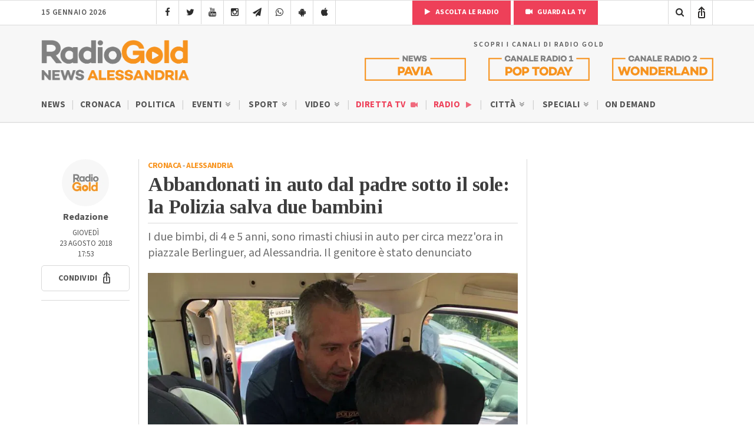

--- FILE ---
content_type: text/html; charset=utf-8
request_url: https://www.google.com/recaptcha/api2/anchor?ar=1&k=6LfWpc0oAAAAAF8ZdAOiIm8uzLlITPXnKvdTjBnt&co=aHR0cHM6Ly9yYWRpb2dvbGQuaXQ6NDQz&hl=en&v=PoyoqOPhxBO7pBk68S4YbpHZ&size=invisible&anchor-ms=20000&execute-ms=30000&cb=laclcxyz08u
body_size: 48546
content:
<!DOCTYPE HTML><html dir="ltr" lang="en"><head><meta http-equiv="Content-Type" content="text/html; charset=UTF-8">
<meta http-equiv="X-UA-Compatible" content="IE=edge">
<title>reCAPTCHA</title>
<style type="text/css">
/* cyrillic-ext */
@font-face {
  font-family: 'Roboto';
  font-style: normal;
  font-weight: 400;
  font-stretch: 100%;
  src: url(//fonts.gstatic.com/s/roboto/v48/KFO7CnqEu92Fr1ME7kSn66aGLdTylUAMa3GUBHMdazTgWw.woff2) format('woff2');
  unicode-range: U+0460-052F, U+1C80-1C8A, U+20B4, U+2DE0-2DFF, U+A640-A69F, U+FE2E-FE2F;
}
/* cyrillic */
@font-face {
  font-family: 'Roboto';
  font-style: normal;
  font-weight: 400;
  font-stretch: 100%;
  src: url(//fonts.gstatic.com/s/roboto/v48/KFO7CnqEu92Fr1ME7kSn66aGLdTylUAMa3iUBHMdazTgWw.woff2) format('woff2');
  unicode-range: U+0301, U+0400-045F, U+0490-0491, U+04B0-04B1, U+2116;
}
/* greek-ext */
@font-face {
  font-family: 'Roboto';
  font-style: normal;
  font-weight: 400;
  font-stretch: 100%;
  src: url(//fonts.gstatic.com/s/roboto/v48/KFO7CnqEu92Fr1ME7kSn66aGLdTylUAMa3CUBHMdazTgWw.woff2) format('woff2');
  unicode-range: U+1F00-1FFF;
}
/* greek */
@font-face {
  font-family: 'Roboto';
  font-style: normal;
  font-weight: 400;
  font-stretch: 100%;
  src: url(//fonts.gstatic.com/s/roboto/v48/KFO7CnqEu92Fr1ME7kSn66aGLdTylUAMa3-UBHMdazTgWw.woff2) format('woff2');
  unicode-range: U+0370-0377, U+037A-037F, U+0384-038A, U+038C, U+038E-03A1, U+03A3-03FF;
}
/* math */
@font-face {
  font-family: 'Roboto';
  font-style: normal;
  font-weight: 400;
  font-stretch: 100%;
  src: url(//fonts.gstatic.com/s/roboto/v48/KFO7CnqEu92Fr1ME7kSn66aGLdTylUAMawCUBHMdazTgWw.woff2) format('woff2');
  unicode-range: U+0302-0303, U+0305, U+0307-0308, U+0310, U+0312, U+0315, U+031A, U+0326-0327, U+032C, U+032F-0330, U+0332-0333, U+0338, U+033A, U+0346, U+034D, U+0391-03A1, U+03A3-03A9, U+03B1-03C9, U+03D1, U+03D5-03D6, U+03F0-03F1, U+03F4-03F5, U+2016-2017, U+2034-2038, U+203C, U+2040, U+2043, U+2047, U+2050, U+2057, U+205F, U+2070-2071, U+2074-208E, U+2090-209C, U+20D0-20DC, U+20E1, U+20E5-20EF, U+2100-2112, U+2114-2115, U+2117-2121, U+2123-214F, U+2190, U+2192, U+2194-21AE, U+21B0-21E5, U+21F1-21F2, U+21F4-2211, U+2213-2214, U+2216-22FF, U+2308-230B, U+2310, U+2319, U+231C-2321, U+2336-237A, U+237C, U+2395, U+239B-23B7, U+23D0, U+23DC-23E1, U+2474-2475, U+25AF, U+25B3, U+25B7, U+25BD, U+25C1, U+25CA, U+25CC, U+25FB, U+266D-266F, U+27C0-27FF, U+2900-2AFF, U+2B0E-2B11, U+2B30-2B4C, U+2BFE, U+3030, U+FF5B, U+FF5D, U+1D400-1D7FF, U+1EE00-1EEFF;
}
/* symbols */
@font-face {
  font-family: 'Roboto';
  font-style: normal;
  font-weight: 400;
  font-stretch: 100%;
  src: url(//fonts.gstatic.com/s/roboto/v48/KFO7CnqEu92Fr1ME7kSn66aGLdTylUAMaxKUBHMdazTgWw.woff2) format('woff2');
  unicode-range: U+0001-000C, U+000E-001F, U+007F-009F, U+20DD-20E0, U+20E2-20E4, U+2150-218F, U+2190, U+2192, U+2194-2199, U+21AF, U+21E6-21F0, U+21F3, U+2218-2219, U+2299, U+22C4-22C6, U+2300-243F, U+2440-244A, U+2460-24FF, U+25A0-27BF, U+2800-28FF, U+2921-2922, U+2981, U+29BF, U+29EB, U+2B00-2BFF, U+4DC0-4DFF, U+FFF9-FFFB, U+10140-1018E, U+10190-1019C, U+101A0, U+101D0-101FD, U+102E0-102FB, U+10E60-10E7E, U+1D2C0-1D2D3, U+1D2E0-1D37F, U+1F000-1F0FF, U+1F100-1F1AD, U+1F1E6-1F1FF, U+1F30D-1F30F, U+1F315, U+1F31C, U+1F31E, U+1F320-1F32C, U+1F336, U+1F378, U+1F37D, U+1F382, U+1F393-1F39F, U+1F3A7-1F3A8, U+1F3AC-1F3AF, U+1F3C2, U+1F3C4-1F3C6, U+1F3CA-1F3CE, U+1F3D4-1F3E0, U+1F3ED, U+1F3F1-1F3F3, U+1F3F5-1F3F7, U+1F408, U+1F415, U+1F41F, U+1F426, U+1F43F, U+1F441-1F442, U+1F444, U+1F446-1F449, U+1F44C-1F44E, U+1F453, U+1F46A, U+1F47D, U+1F4A3, U+1F4B0, U+1F4B3, U+1F4B9, U+1F4BB, U+1F4BF, U+1F4C8-1F4CB, U+1F4D6, U+1F4DA, U+1F4DF, U+1F4E3-1F4E6, U+1F4EA-1F4ED, U+1F4F7, U+1F4F9-1F4FB, U+1F4FD-1F4FE, U+1F503, U+1F507-1F50B, U+1F50D, U+1F512-1F513, U+1F53E-1F54A, U+1F54F-1F5FA, U+1F610, U+1F650-1F67F, U+1F687, U+1F68D, U+1F691, U+1F694, U+1F698, U+1F6AD, U+1F6B2, U+1F6B9-1F6BA, U+1F6BC, U+1F6C6-1F6CF, U+1F6D3-1F6D7, U+1F6E0-1F6EA, U+1F6F0-1F6F3, U+1F6F7-1F6FC, U+1F700-1F7FF, U+1F800-1F80B, U+1F810-1F847, U+1F850-1F859, U+1F860-1F887, U+1F890-1F8AD, U+1F8B0-1F8BB, U+1F8C0-1F8C1, U+1F900-1F90B, U+1F93B, U+1F946, U+1F984, U+1F996, U+1F9E9, U+1FA00-1FA6F, U+1FA70-1FA7C, U+1FA80-1FA89, U+1FA8F-1FAC6, U+1FACE-1FADC, U+1FADF-1FAE9, U+1FAF0-1FAF8, U+1FB00-1FBFF;
}
/* vietnamese */
@font-face {
  font-family: 'Roboto';
  font-style: normal;
  font-weight: 400;
  font-stretch: 100%;
  src: url(//fonts.gstatic.com/s/roboto/v48/KFO7CnqEu92Fr1ME7kSn66aGLdTylUAMa3OUBHMdazTgWw.woff2) format('woff2');
  unicode-range: U+0102-0103, U+0110-0111, U+0128-0129, U+0168-0169, U+01A0-01A1, U+01AF-01B0, U+0300-0301, U+0303-0304, U+0308-0309, U+0323, U+0329, U+1EA0-1EF9, U+20AB;
}
/* latin-ext */
@font-face {
  font-family: 'Roboto';
  font-style: normal;
  font-weight: 400;
  font-stretch: 100%;
  src: url(//fonts.gstatic.com/s/roboto/v48/KFO7CnqEu92Fr1ME7kSn66aGLdTylUAMa3KUBHMdazTgWw.woff2) format('woff2');
  unicode-range: U+0100-02BA, U+02BD-02C5, U+02C7-02CC, U+02CE-02D7, U+02DD-02FF, U+0304, U+0308, U+0329, U+1D00-1DBF, U+1E00-1E9F, U+1EF2-1EFF, U+2020, U+20A0-20AB, U+20AD-20C0, U+2113, U+2C60-2C7F, U+A720-A7FF;
}
/* latin */
@font-face {
  font-family: 'Roboto';
  font-style: normal;
  font-weight: 400;
  font-stretch: 100%;
  src: url(//fonts.gstatic.com/s/roboto/v48/KFO7CnqEu92Fr1ME7kSn66aGLdTylUAMa3yUBHMdazQ.woff2) format('woff2');
  unicode-range: U+0000-00FF, U+0131, U+0152-0153, U+02BB-02BC, U+02C6, U+02DA, U+02DC, U+0304, U+0308, U+0329, U+2000-206F, U+20AC, U+2122, U+2191, U+2193, U+2212, U+2215, U+FEFF, U+FFFD;
}
/* cyrillic-ext */
@font-face {
  font-family: 'Roboto';
  font-style: normal;
  font-weight: 500;
  font-stretch: 100%;
  src: url(//fonts.gstatic.com/s/roboto/v48/KFO7CnqEu92Fr1ME7kSn66aGLdTylUAMa3GUBHMdazTgWw.woff2) format('woff2');
  unicode-range: U+0460-052F, U+1C80-1C8A, U+20B4, U+2DE0-2DFF, U+A640-A69F, U+FE2E-FE2F;
}
/* cyrillic */
@font-face {
  font-family: 'Roboto';
  font-style: normal;
  font-weight: 500;
  font-stretch: 100%;
  src: url(//fonts.gstatic.com/s/roboto/v48/KFO7CnqEu92Fr1ME7kSn66aGLdTylUAMa3iUBHMdazTgWw.woff2) format('woff2');
  unicode-range: U+0301, U+0400-045F, U+0490-0491, U+04B0-04B1, U+2116;
}
/* greek-ext */
@font-face {
  font-family: 'Roboto';
  font-style: normal;
  font-weight: 500;
  font-stretch: 100%;
  src: url(//fonts.gstatic.com/s/roboto/v48/KFO7CnqEu92Fr1ME7kSn66aGLdTylUAMa3CUBHMdazTgWw.woff2) format('woff2');
  unicode-range: U+1F00-1FFF;
}
/* greek */
@font-face {
  font-family: 'Roboto';
  font-style: normal;
  font-weight: 500;
  font-stretch: 100%;
  src: url(//fonts.gstatic.com/s/roboto/v48/KFO7CnqEu92Fr1ME7kSn66aGLdTylUAMa3-UBHMdazTgWw.woff2) format('woff2');
  unicode-range: U+0370-0377, U+037A-037F, U+0384-038A, U+038C, U+038E-03A1, U+03A3-03FF;
}
/* math */
@font-face {
  font-family: 'Roboto';
  font-style: normal;
  font-weight: 500;
  font-stretch: 100%;
  src: url(//fonts.gstatic.com/s/roboto/v48/KFO7CnqEu92Fr1ME7kSn66aGLdTylUAMawCUBHMdazTgWw.woff2) format('woff2');
  unicode-range: U+0302-0303, U+0305, U+0307-0308, U+0310, U+0312, U+0315, U+031A, U+0326-0327, U+032C, U+032F-0330, U+0332-0333, U+0338, U+033A, U+0346, U+034D, U+0391-03A1, U+03A3-03A9, U+03B1-03C9, U+03D1, U+03D5-03D6, U+03F0-03F1, U+03F4-03F5, U+2016-2017, U+2034-2038, U+203C, U+2040, U+2043, U+2047, U+2050, U+2057, U+205F, U+2070-2071, U+2074-208E, U+2090-209C, U+20D0-20DC, U+20E1, U+20E5-20EF, U+2100-2112, U+2114-2115, U+2117-2121, U+2123-214F, U+2190, U+2192, U+2194-21AE, U+21B0-21E5, U+21F1-21F2, U+21F4-2211, U+2213-2214, U+2216-22FF, U+2308-230B, U+2310, U+2319, U+231C-2321, U+2336-237A, U+237C, U+2395, U+239B-23B7, U+23D0, U+23DC-23E1, U+2474-2475, U+25AF, U+25B3, U+25B7, U+25BD, U+25C1, U+25CA, U+25CC, U+25FB, U+266D-266F, U+27C0-27FF, U+2900-2AFF, U+2B0E-2B11, U+2B30-2B4C, U+2BFE, U+3030, U+FF5B, U+FF5D, U+1D400-1D7FF, U+1EE00-1EEFF;
}
/* symbols */
@font-face {
  font-family: 'Roboto';
  font-style: normal;
  font-weight: 500;
  font-stretch: 100%;
  src: url(//fonts.gstatic.com/s/roboto/v48/KFO7CnqEu92Fr1ME7kSn66aGLdTylUAMaxKUBHMdazTgWw.woff2) format('woff2');
  unicode-range: U+0001-000C, U+000E-001F, U+007F-009F, U+20DD-20E0, U+20E2-20E4, U+2150-218F, U+2190, U+2192, U+2194-2199, U+21AF, U+21E6-21F0, U+21F3, U+2218-2219, U+2299, U+22C4-22C6, U+2300-243F, U+2440-244A, U+2460-24FF, U+25A0-27BF, U+2800-28FF, U+2921-2922, U+2981, U+29BF, U+29EB, U+2B00-2BFF, U+4DC0-4DFF, U+FFF9-FFFB, U+10140-1018E, U+10190-1019C, U+101A0, U+101D0-101FD, U+102E0-102FB, U+10E60-10E7E, U+1D2C0-1D2D3, U+1D2E0-1D37F, U+1F000-1F0FF, U+1F100-1F1AD, U+1F1E6-1F1FF, U+1F30D-1F30F, U+1F315, U+1F31C, U+1F31E, U+1F320-1F32C, U+1F336, U+1F378, U+1F37D, U+1F382, U+1F393-1F39F, U+1F3A7-1F3A8, U+1F3AC-1F3AF, U+1F3C2, U+1F3C4-1F3C6, U+1F3CA-1F3CE, U+1F3D4-1F3E0, U+1F3ED, U+1F3F1-1F3F3, U+1F3F5-1F3F7, U+1F408, U+1F415, U+1F41F, U+1F426, U+1F43F, U+1F441-1F442, U+1F444, U+1F446-1F449, U+1F44C-1F44E, U+1F453, U+1F46A, U+1F47D, U+1F4A3, U+1F4B0, U+1F4B3, U+1F4B9, U+1F4BB, U+1F4BF, U+1F4C8-1F4CB, U+1F4D6, U+1F4DA, U+1F4DF, U+1F4E3-1F4E6, U+1F4EA-1F4ED, U+1F4F7, U+1F4F9-1F4FB, U+1F4FD-1F4FE, U+1F503, U+1F507-1F50B, U+1F50D, U+1F512-1F513, U+1F53E-1F54A, U+1F54F-1F5FA, U+1F610, U+1F650-1F67F, U+1F687, U+1F68D, U+1F691, U+1F694, U+1F698, U+1F6AD, U+1F6B2, U+1F6B9-1F6BA, U+1F6BC, U+1F6C6-1F6CF, U+1F6D3-1F6D7, U+1F6E0-1F6EA, U+1F6F0-1F6F3, U+1F6F7-1F6FC, U+1F700-1F7FF, U+1F800-1F80B, U+1F810-1F847, U+1F850-1F859, U+1F860-1F887, U+1F890-1F8AD, U+1F8B0-1F8BB, U+1F8C0-1F8C1, U+1F900-1F90B, U+1F93B, U+1F946, U+1F984, U+1F996, U+1F9E9, U+1FA00-1FA6F, U+1FA70-1FA7C, U+1FA80-1FA89, U+1FA8F-1FAC6, U+1FACE-1FADC, U+1FADF-1FAE9, U+1FAF0-1FAF8, U+1FB00-1FBFF;
}
/* vietnamese */
@font-face {
  font-family: 'Roboto';
  font-style: normal;
  font-weight: 500;
  font-stretch: 100%;
  src: url(//fonts.gstatic.com/s/roboto/v48/KFO7CnqEu92Fr1ME7kSn66aGLdTylUAMa3OUBHMdazTgWw.woff2) format('woff2');
  unicode-range: U+0102-0103, U+0110-0111, U+0128-0129, U+0168-0169, U+01A0-01A1, U+01AF-01B0, U+0300-0301, U+0303-0304, U+0308-0309, U+0323, U+0329, U+1EA0-1EF9, U+20AB;
}
/* latin-ext */
@font-face {
  font-family: 'Roboto';
  font-style: normal;
  font-weight: 500;
  font-stretch: 100%;
  src: url(//fonts.gstatic.com/s/roboto/v48/KFO7CnqEu92Fr1ME7kSn66aGLdTylUAMa3KUBHMdazTgWw.woff2) format('woff2');
  unicode-range: U+0100-02BA, U+02BD-02C5, U+02C7-02CC, U+02CE-02D7, U+02DD-02FF, U+0304, U+0308, U+0329, U+1D00-1DBF, U+1E00-1E9F, U+1EF2-1EFF, U+2020, U+20A0-20AB, U+20AD-20C0, U+2113, U+2C60-2C7F, U+A720-A7FF;
}
/* latin */
@font-face {
  font-family: 'Roboto';
  font-style: normal;
  font-weight: 500;
  font-stretch: 100%;
  src: url(//fonts.gstatic.com/s/roboto/v48/KFO7CnqEu92Fr1ME7kSn66aGLdTylUAMa3yUBHMdazQ.woff2) format('woff2');
  unicode-range: U+0000-00FF, U+0131, U+0152-0153, U+02BB-02BC, U+02C6, U+02DA, U+02DC, U+0304, U+0308, U+0329, U+2000-206F, U+20AC, U+2122, U+2191, U+2193, U+2212, U+2215, U+FEFF, U+FFFD;
}
/* cyrillic-ext */
@font-face {
  font-family: 'Roboto';
  font-style: normal;
  font-weight: 900;
  font-stretch: 100%;
  src: url(//fonts.gstatic.com/s/roboto/v48/KFO7CnqEu92Fr1ME7kSn66aGLdTylUAMa3GUBHMdazTgWw.woff2) format('woff2');
  unicode-range: U+0460-052F, U+1C80-1C8A, U+20B4, U+2DE0-2DFF, U+A640-A69F, U+FE2E-FE2F;
}
/* cyrillic */
@font-face {
  font-family: 'Roboto';
  font-style: normal;
  font-weight: 900;
  font-stretch: 100%;
  src: url(//fonts.gstatic.com/s/roboto/v48/KFO7CnqEu92Fr1ME7kSn66aGLdTylUAMa3iUBHMdazTgWw.woff2) format('woff2');
  unicode-range: U+0301, U+0400-045F, U+0490-0491, U+04B0-04B1, U+2116;
}
/* greek-ext */
@font-face {
  font-family: 'Roboto';
  font-style: normal;
  font-weight: 900;
  font-stretch: 100%;
  src: url(//fonts.gstatic.com/s/roboto/v48/KFO7CnqEu92Fr1ME7kSn66aGLdTylUAMa3CUBHMdazTgWw.woff2) format('woff2');
  unicode-range: U+1F00-1FFF;
}
/* greek */
@font-face {
  font-family: 'Roboto';
  font-style: normal;
  font-weight: 900;
  font-stretch: 100%;
  src: url(//fonts.gstatic.com/s/roboto/v48/KFO7CnqEu92Fr1ME7kSn66aGLdTylUAMa3-UBHMdazTgWw.woff2) format('woff2');
  unicode-range: U+0370-0377, U+037A-037F, U+0384-038A, U+038C, U+038E-03A1, U+03A3-03FF;
}
/* math */
@font-face {
  font-family: 'Roboto';
  font-style: normal;
  font-weight: 900;
  font-stretch: 100%;
  src: url(//fonts.gstatic.com/s/roboto/v48/KFO7CnqEu92Fr1ME7kSn66aGLdTylUAMawCUBHMdazTgWw.woff2) format('woff2');
  unicode-range: U+0302-0303, U+0305, U+0307-0308, U+0310, U+0312, U+0315, U+031A, U+0326-0327, U+032C, U+032F-0330, U+0332-0333, U+0338, U+033A, U+0346, U+034D, U+0391-03A1, U+03A3-03A9, U+03B1-03C9, U+03D1, U+03D5-03D6, U+03F0-03F1, U+03F4-03F5, U+2016-2017, U+2034-2038, U+203C, U+2040, U+2043, U+2047, U+2050, U+2057, U+205F, U+2070-2071, U+2074-208E, U+2090-209C, U+20D0-20DC, U+20E1, U+20E5-20EF, U+2100-2112, U+2114-2115, U+2117-2121, U+2123-214F, U+2190, U+2192, U+2194-21AE, U+21B0-21E5, U+21F1-21F2, U+21F4-2211, U+2213-2214, U+2216-22FF, U+2308-230B, U+2310, U+2319, U+231C-2321, U+2336-237A, U+237C, U+2395, U+239B-23B7, U+23D0, U+23DC-23E1, U+2474-2475, U+25AF, U+25B3, U+25B7, U+25BD, U+25C1, U+25CA, U+25CC, U+25FB, U+266D-266F, U+27C0-27FF, U+2900-2AFF, U+2B0E-2B11, U+2B30-2B4C, U+2BFE, U+3030, U+FF5B, U+FF5D, U+1D400-1D7FF, U+1EE00-1EEFF;
}
/* symbols */
@font-face {
  font-family: 'Roboto';
  font-style: normal;
  font-weight: 900;
  font-stretch: 100%;
  src: url(//fonts.gstatic.com/s/roboto/v48/KFO7CnqEu92Fr1ME7kSn66aGLdTylUAMaxKUBHMdazTgWw.woff2) format('woff2');
  unicode-range: U+0001-000C, U+000E-001F, U+007F-009F, U+20DD-20E0, U+20E2-20E4, U+2150-218F, U+2190, U+2192, U+2194-2199, U+21AF, U+21E6-21F0, U+21F3, U+2218-2219, U+2299, U+22C4-22C6, U+2300-243F, U+2440-244A, U+2460-24FF, U+25A0-27BF, U+2800-28FF, U+2921-2922, U+2981, U+29BF, U+29EB, U+2B00-2BFF, U+4DC0-4DFF, U+FFF9-FFFB, U+10140-1018E, U+10190-1019C, U+101A0, U+101D0-101FD, U+102E0-102FB, U+10E60-10E7E, U+1D2C0-1D2D3, U+1D2E0-1D37F, U+1F000-1F0FF, U+1F100-1F1AD, U+1F1E6-1F1FF, U+1F30D-1F30F, U+1F315, U+1F31C, U+1F31E, U+1F320-1F32C, U+1F336, U+1F378, U+1F37D, U+1F382, U+1F393-1F39F, U+1F3A7-1F3A8, U+1F3AC-1F3AF, U+1F3C2, U+1F3C4-1F3C6, U+1F3CA-1F3CE, U+1F3D4-1F3E0, U+1F3ED, U+1F3F1-1F3F3, U+1F3F5-1F3F7, U+1F408, U+1F415, U+1F41F, U+1F426, U+1F43F, U+1F441-1F442, U+1F444, U+1F446-1F449, U+1F44C-1F44E, U+1F453, U+1F46A, U+1F47D, U+1F4A3, U+1F4B0, U+1F4B3, U+1F4B9, U+1F4BB, U+1F4BF, U+1F4C8-1F4CB, U+1F4D6, U+1F4DA, U+1F4DF, U+1F4E3-1F4E6, U+1F4EA-1F4ED, U+1F4F7, U+1F4F9-1F4FB, U+1F4FD-1F4FE, U+1F503, U+1F507-1F50B, U+1F50D, U+1F512-1F513, U+1F53E-1F54A, U+1F54F-1F5FA, U+1F610, U+1F650-1F67F, U+1F687, U+1F68D, U+1F691, U+1F694, U+1F698, U+1F6AD, U+1F6B2, U+1F6B9-1F6BA, U+1F6BC, U+1F6C6-1F6CF, U+1F6D3-1F6D7, U+1F6E0-1F6EA, U+1F6F0-1F6F3, U+1F6F7-1F6FC, U+1F700-1F7FF, U+1F800-1F80B, U+1F810-1F847, U+1F850-1F859, U+1F860-1F887, U+1F890-1F8AD, U+1F8B0-1F8BB, U+1F8C0-1F8C1, U+1F900-1F90B, U+1F93B, U+1F946, U+1F984, U+1F996, U+1F9E9, U+1FA00-1FA6F, U+1FA70-1FA7C, U+1FA80-1FA89, U+1FA8F-1FAC6, U+1FACE-1FADC, U+1FADF-1FAE9, U+1FAF0-1FAF8, U+1FB00-1FBFF;
}
/* vietnamese */
@font-face {
  font-family: 'Roboto';
  font-style: normal;
  font-weight: 900;
  font-stretch: 100%;
  src: url(//fonts.gstatic.com/s/roboto/v48/KFO7CnqEu92Fr1ME7kSn66aGLdTylUAMa3OUBHMdazTgWw.woff2) format('woff2');
  unicode-range: U+0102-0103, U+0110-0111, U+0128-0129, U+0168-0169, U+01A0-01A1, U+01AF-01B0, U+0300-0301, U+0303-0304, U+0308-0309, U+0323, U+0329, U+1EA0-1EF9, U+20AB;
}
/* latin-ext */
@font-face {
  font-family: 'Roboto';
  font-style: normal;
  font-weight: 900;
  font-stretch: 100%;
  src: url(//fonts.gstatic.com/s/roboto/v48/KFO7CnqEu92Fr1ME7kSn66aGLdTylUAMa3KUBHMdazTgWw.woff2) format('woff2');
  unicode-range: U+0100-02BA, U+02BD-02C5, U+02C7-02CC, U+02CE-02D7, U+02DD-02FF, U+0304, U+0308, U+0329, U+1D00-1DBF, U+1E00-1E9F, U+1EF2-1EFF, U+2020, U+20A0-20AB, U+20AD-20C0, U+2113, U+2C60-2C7F, U+A720-A7FF;
}
/* latin */
@font-face {
  font-family: 'Roboto';
  font-style: normal;
  font-weight: 900;
  font-stretch: 100%;
  src: url(//fonts.gstatic.com/s/roboto/v48/KFO7CnqEu92Fr1ME7kSn66aGLdTylUAMa3yUBHMdazQ.woff2) format('woff2');
  unicode-range: U+0000-00FF, U+0131, U+0152-0153, U+02BB-02BC, U+02C6, U+02DA, U+02DC, U+0304, U+0308, U+0329, U+2000-206F, U+20AC, U+2122, U+2191, U+2193, U+2212, U+2215, U+FEFF, U+FFFD;
}

</style>
<link rel="stylesheet" type="text/css" href="https://www.gstatic.com/recaptcha/releases/PoyoqOPhxBO7pBk68S4YbpHZ/styles__ltr.css">
<script nonce="1qthkCgzGNNM6bX3O8Ge2Q" type="text/javascript">window['__recaptcha_api'] = 'https://www.google.com/recaptcha/api2/';</script>
<script type="text/javascript" src="https://www.gstatic.com/recaptcha/releases/PoyoqOPhxBO7pBk68S4YbpHZ/recaptcha__en.js" nonce="1qthkCgzGNNM6bX3O8Ge2Q">
      
    </script></head>
<body><div id="rc-anchor-alert" class="rc-anchor-alert"></div>
<input type="hidden" id="recaptcha-token" value="[base64]">
<script type="text/javascript" nonce="1qthkCgzGNNM6bX3O8Ge2Q">
      recaptcha.anchor.Main.init("[\x22ainput\x22,[\x22bgdata\x22,\x22\x22,\[base64]/[base64]/[base64]/[base64]/cjw8ejpyPj4+eil9Y2F0Y2gobCl7dGhyb3cgbDt9fSxIPWZ1bmN0aW9uKHcsdCx6KXtpZih3PT0xOTR8fHc9PTIwOCl0LnZbd10/dC52W3ddLmNvbmNhdCh6KTp0LnZbd109b2Yoeix0KTtlbHNle2lmKHQuYkImJnchPTMxNylyZXR1cm47dz09NjZ8fHc9PTEyMnx8dz09NDcwfHx3PT00NHx8dz09NDE2fHx3PT0zOTd8fHc9PTQyMXx8dz09Njh8fHc9PTcwfHx3PT0xODQ/[base64]/[base64]/[base64]/bmV3IGRbVl0oSlswXSk6cD09Mj9uZXcgZFtWXShKWzBdLEpbMV0pOnA9PTM/bmV3IGRbVl0oSlswXSxKWzFdLEpbMl0pOnA9PTQ/[base64]/[base64]/[base64]/[base64]\x22,\[base64]\x22,\x22w7k4w6UpfcOAD3rDiGTCisOCwo9cf8KsXXkUw5HClMOkw4VNw4PDg8K4WcOXOAtfwoVHP31jwqptwrTCtxXDjyPCksKcwrnDssKhdizDjMKvaH9Ew4XCjiYDwpEFXiN9w4jDgMOHw4nDqcKncsKvworCmcO3bcOPTcOgJ8OrwqosbMO1LMKfBcOgA2/CuXbCkWbCs8OWIxfCnsK/ZV/DvcO7CsKDa8KaBMO0wr/DuCvDqMOkwokKHMKEXsOBF2ccZsOow6fCtsKgw7A6woPDqTfCqcO9ICfDv8KqZ1NdwrLDmcKIwpwawoTCkjvCgsOOw69MwrHCrcKsFMKJw48xc3oVBUzDqsK1FcKswqDCoHjDusKwwr/[base64]/Cln9FwoDDusONw4vDn0LDjsOzwqfCs8ODB8KAEsKrYcKywpfDiMOZP8KJw6nCi8Oywr46ShXDkGbDsH1/w4BnNcObwr50EsOCw7cnScKjBsOowpcsw7pofzPCisK6Tx7DqA7CmA7ClcK4IcOwwq4awq3DvQxEGxE1w4FPwoE+ZMKOblfDoxdyZWPDiMK3wppuVcKwdsK3wq8BUMO0w4p4C3IgwrbDicKMHF3DhsOOwqXDkMKoXyN/w7ZvLTdsDTrDhjFjZF1EwqLDv0gjeG9SV8OVwprDi8KZwqjDh1BjGB/[base64]/DpsKRwp49S8KQQMKRMRYNwrDDixXCrsKZCjZjZTIwfD7CiAcOe34Kw5Mcfz08ccKQwoM3w4jCvMO1w4TDvMKKNRQDwr7CqsO3K2gWw7jDu3gzWsKANkplFTzDtcKLw6vCpcO0ZsOMAFAJwolYdzTCpMOiXGvCmsObTsKYR1jCpsKYMz8qEsOASjfCjsOLYsK/wojCpSpNwpHChHwODcOfEMObSmIrwpfDuxZnw7kGIB1tBk46IMK6cmgRw54ow5rCgicTbyTCnRzCg8K8IQVVw6JZwpJQCcO1IWJ0w7TDlMKaw54xw4/Dn2LDi8OjDz8XcjYzw7ozRsKJw6XDiQE/w7nCk2g8TgvDqMOJw4LCmsOdwq08wpbDqAd/[base64]/w6o4LXcLF8OlEUTDncOIWSTCgMOCw4EWw613PMOuwol+fcOoNTE7WsKVwqvDiBk7wqjCp07CvmbCm1zCn8OBwos+wonCjQ3Dr3d3w4kkw5/Dv8OkwqFTc3LDm8OZRjNeECJnwrIzJm3DoMK/[base64]/Dh8KIHsOOwq3CkVB1w4jCuX09wqx+w4gUw70Ib8OPH8OEwok5T8OpwrwYZRlawo45Pn1nw44fP8OQwr/DoQDDs8KjwpHCgx7CmQ7CpcO+c8OldsKIwq8awpQnOsKkwqslfMKYwr8Mw4PDgALDkU9fVTHDmQkCAMKswpzDmsOPTG/ClHRUw4ojw6w/wrbCgTUjdkvDkcOmwqA6wqTDnsKBw5dFTXhcwqLDksOFwq7Dm8KWwowQQMKkw7fDv8KBXMOTEcOsMwRPKcOMw6bCnicrwp/DhHQYw6F9wp3DgxdAScKHLMKpbcOiTMOuw7EuIsO3AiLDkcOvK8K9w5EPSUPDlsK3wrvDojrDqWULdXMoGXdzwo7Dr1nDhDvDtMO7DXXDrgLCq3zChwnClMKUwpQlw7oxXW0twq/Cm3Eww6XDpcOfwonDgHMkw5zDnWoqQHZ8w712acKMwrbDqkHDiVTDgMONw5EBwqpLWsOjwr/CgCIpw6oHJEA4wqpFCz4AYmlNwrNPecK1FsKoJ3syX8K0NjLCmVHCtQfDssKcwoDCqcKvwoRhw4QwaMOtXsOyBncowplSwrxoIQzDicOqIUFxwrzCjmHCrgrCpE3ClxrDl8Kaw7JAw7cOw6VzYQfDtD/DrB/DgcOjSQsYJMO0fmseQ1nDo0oWEwjCrl1DH8Oaw5kQGBQ7ST3DuMKcQWpCwo3CtgPDlsKVwq8gCEfCksOQOVDDkwA0bMKfZGI8w6zDhknDg8Ovw5V+w69OE8OdTG3ClMKPwqdyeX/DqMKGQCXDocK+e8ORwrTCrhQtwo/Ch0prw6wtU8ODFU7CvWDDgxTCicKuE8OKwpUIVcOBZMOpPsKFIcKCRAfCtCdOR8O8T8KmVlMvwo3DtsOGwrcNA8K7b3/Du8O1w57CrFoRccOcwqxiwqwzw6vDvUMfTcKSwrVIQ8O9wrM1fXlgw4vDtMKFE8Kdwq3DksKUHcOTKhzDpMKFwqRuw4rCocKsw6TDncOmZ8OjVFgMw6ZLdsKtPsO4dTYnwpkoET/[base64]/[base64]/aADCoMOwXWlKKAkCwq0sKCdSdMOEQE57EVJ+By9+J8O5CcOqE8KkEMK2w7oXOsOKZ8ODT13Dg8O9FhDClRvDtMORUcODYmYQZ8KicyjCpMKeeMOdw7Z4fcO/QEHCsmAdVMKQwqzDkkvDnMKuKgMfCTnCvTZ3w70vf8KSw4bDljZQwrwgwqTDvSzCn3rChWDDhMKowoJKOcKLE8Khw5ktwpfDvVXCtcKJw5PDkcKBEMOffcKZHzwcw6HCln/CtkzDhXogwp4Ew4TCp8OcwqxSOsK/ZMO/w6XDi8KDfsKjwprCg0jCk1/CqzfCnBNDwoB9JMKtw5FdXF8lwrXDtVM5UGPDmjLChMKydkcuwo7CnwPDqC8Sw49TwqHCq8OwwoJFRMK/MsK/XcO2w6YqworCkBwUB8KBFMK7w7DCk8KrwoHDlcKvccKrw6nChMONw4/Ci8KUw6YfwoIgQD5qEMKqw5nDpsOeHEBqSFIew6EoFCTCgsOWPcOYw6zDnMOow77Dj8OzE8ORIxHDusKBR8OHbgvDkcK6woJXwpnCjcOXw4XDjBzChi/[base64]/[base64]/CyPCpcOAwoAnaEZXw4/DkVtsVg3CnGo/NsKMVk0Fw5rCrjXCt30Lw7l6wp1wHi/[base64]/wrnDvVw0HQVLw5HCpzMUwpHCq8OPwoMkw4FzNWbCl8OZc8Otw4MiKsKCw6pLcwHCuMOXccOPbMOBURHClULCqiTDlTjCosKGGsOhK8OpFQLDvRzDplfDv8Oiw4vDs8Kuw7YQCsOQw4pUHjnDgm/Ci13Ckl7DgRsUUAbCksO2w5/CvsOOwrXChj5vF1PCpmVRacKDw7nCqcKLwqLCrBTDkApcYEEGNV1jRVfDpU7Ci8OZwp7Co8KOM8O5wpDDiMOwYGDDuFbDrH7Du8OaCsOAwovDuMKSw6HDocKZIWZRwoJ8wpvDmUtTwr3CpsOJw6MTw7hGwrfCp8KGPQXCrE/DmcO3wpA1wqs8NsKDw5bCv2vCqMO5w73Dn8OiSAHDg8OPwrrDpifCscKUflPCilYvw6DCv8KJwr0THMK/[base64]/KgYkw6FtZl5Gw6nDpC3DkMOCMsO7TMO8RUdoQBJJwq7CjMOLwpgzRMO2woI7w4Ybw5HCosOCDBdEJEPCicKZwoLChAbDpcKLVsOpLMOdeT7CsMK7bcO3RcKcAybClg8pVU/Cq8OYG8Kjw7bDgMKWKsOXw4Yow4wEwrbDqyN+Ry/[base64]/[base64]/GFMtD8OXw51Nwq0lUkjCjX/CnMKVwq/[base64]/w4RfwoFwQsOkwoxvw4fCpcKvF8KnNWfCu8KxwpXCmsOFU8OaG8Oyw58WwoYlEhsVwr/[base64]/CmcOvdsOENidBVQDCncKRwpcFw7DDj8KjwoMmTBNhWVYcw6RcTMKcw54RZcK7SBhHwpzCpsODwobDpk9mw7wFwo/ChQjCrDZlKsKEw6/DnsKYw652MBrDvzPDssKcwpRAwo8Xw41XwqUSwpR8eC/CsRVeJSBMKsOJWiTDrMK0LE/CkDAOPEsxw4hCw47DoXIhw7ZXGR/[base64]/GmXDqcOLY8OxKMK3I2PCicO7w43CoQvDlwp4wogtb8KYwoEcw5zCssOoCi3CoMOuwplTaRxew6cfZhVXw4Rld8OqwqLDlcOqfF01FBvCmcKrw6/[base64]/[base64]/Llgvw7zCjsKTKibDvcOEw4tqwpQJwp4TWwfDkX7DgUnDlCMCdgZdZMKkLMOWw4gjLRfDvMKUw7HCosK4DlDDghXCqcOuHsOzBhPCocKMw48Xw4EYw7fDgmYrwq/[base64]/C8OHw7bCg2oAw4jDi8K3wpbCh10IIMORwpwmVmJyUMOHwpzDm8Kyw7YdFTBxwpYow7XChlzCmCFiIsOew6nCglXDjcKrfcKpU8O3wpMRwrZ9RWIzw7jCmybCkMOwAMOEw5hPw5NENMKSwqJmwrHDqQhEPDoRXk5sw5J/cMKaw5Jow6vDisKpw64Lw7TDvX3ChMKiw53DkB7CjQYVw40GFH/Dl25Kw4PDgm3CrEzChsONwpLDisOPFsKawopzwrQKc3VJSlZEw69dwr7DjALDl8K8wrjCssKrw5fDpsKbUApaTgxHIFpSXmjDoMOLw5oEwphoY8KgPsOswoTCqcOYKMKgwpPCtS9TE8KdVjLChEJ4wqXDrVnCu3YQEsO2w4QVw7/Ci2VYHxfDoMKTw48/LsKSw6HDtMOfEsOEwrEDLh/CmRXDnD5Jw6LClHdyW8KdNHbDmTtlw4smbcKTGcO3BMKlcxkxwqw5w5Asw7MewoFIw6LDjBJ7SHYhHsKiw7F6a8OCwrXDscOFOcKOw4zDmnhlI8OiX8K7V13CogJlwpRvw5/Ck0Z9ZzFNw4rCuVAEwpIuH8OnDcO/HgAtDScgwpDCkX9fwpnCo03CqUnDm8KoX1nDm1dUM8KTw6h+w7wpLMOdLWwoScOJbcKqwqZ/w5E3fCxjbMOdw4vCnMOoB8K7fDXCgsKfIMKIwrfCrMOIwoMew7TDrcOAwp9mChkEwqjDoMORQ1fDjsOKX8ODwroxUsOFDVATTyXDnsOxf8OVwqbCksO6PmzDiwnDjGrDuQIuUMKQMMOuwo7ChcOfw79CwoNCdTt4acOHw45CH8K4CAbCgcKfLX/DqAZEan5xdmLDusO1w5cqG3/DisK8ZV/CjRnDhcKhwoBeDsOpw63DgMKJNsKORlPDqcOPwoYKwp/ChsKYwo7Dk1LCvmYVw5pPwq5jw5HCosKDwqDCosOeZsKBbcKvw4tKw6fDq8KSwqMNw6TDuRUdJ8K/N8KZW2nCisOlIlLCqMK3wpQQw4Ikw6gqIMKUNsKxw60JwovCnHHDj8KJwqzCicOpNQsUw5RQR8KBacKZXcKFaMOEUCbCrUBBwrLDk8O0wo/CqlJ9f8K4UV42WcOMw6h+wp15FlPDlRd4w6N1w4zCpMKhw7cUPsO/wq/CksKsB2DCpcKSw4cSw5hYw6cQJ8O3w5Juw5xoASTDuTbCl8Klw7hnw6Iow4HCncKDOMKEdybDgsOcFMOXMGTCiMKMUQ/CvHYOejvDmi/DpFsie8OBCsKawrvCscKJOsKKw7ksw4VZEVwawqViw5bDo8OTIcKNw4IQw7U1MMONw6HDn8OfwrQMTMOSw6pkw43CmELCrcOXw7LCmMKvw7UWB8KBf8KxwqzDtj3CqMOtwqkiECoAb2LCgcK/a24jc8KkV2HDiMOKwrLCrUQ7w7XDhwPCnGDCmx5DLcKAwrHCtlVLwovCqwJpwoTDuE/Cr8KILkQjwpzDo8Kqw63DgUTCl8OJA8KUVyoPVBdYUsO6wo/DkUQNTyPCqcO1wpzDrsO9bsKhwqADdBHCksKBaTMGw6/[base64]/NsOjwrEOMcKUQzM/w4gkesObKSUYTUEbwrLCrsKFw5rDnn8qYcK3woB2FVrDmCUVYcOhfsK9wpFBw6ZBw69BwozDuMKVFcOSXsK/wpXDhX7Dl2YKwrvCjcKAOsOoEMORbsOjacOqJMKNRMOcACBSRsO+KQRzN2Qwwq5UbMOww7/CgsOIw4bCs3HDnAzDkMOscsKGYVdLwog/NiF1D8KrwqcKH8ORw6rCucOjLHcfWsKMwpnCmlBvwqnCtSvCnCILw4JpKiUQwpPDizAcTVzDrm9mw4fDsnfChj8xwq9uOsO/wprDgBvDrMONw7pMwrTDt3gNw58UQcOXOsOUXcOBQy7DvF5vVFgeIMOwOgQMw6nCpn3DksKUw7bClcKjCxAhw5kbw6oCRSEuw4/Do2vCnMKPFA3CkhHCqBjCvcKNO38fOU4CwrXDhsO9FcKrwr/[base64]/UcOjw6wFFsKGO2YCwr/[base64]/ChUPClMOxw5tAw7h8w47DgF8ew4/[base64]/[base64]/wq/CnxV8w6wDcHTDpsK2w5LDm8KYIMODZ3bDlcOkTDPDlG/[base64]/ChT3DoC4nIcOZw69KwqlSTMKLGMO4wqPDtWIbUXZ7fWLCiF7Ci3rCvcOnwp7DpcKyN8KrHX1twoHDon91QMKew5TCo2QRBlvCljV0wpBQCcK6BS3DhsOlDcK+NB57bRU5McOxLwPCtsOzw6UPM3B8wrzDu0tIwprCtMOZZhc/QyVgw6ZCwqjCncODw6rChiLDs8OETMOEwoTCkz/[base64]/Cm8O2UynCisKwXk3DnsK+JS8MKcKaWcKiwoTDlS3DpMKww4vDs8Ogwo/CsGEaNEomw5QaJzrDtcKjwpU9w6MCwo8Cwr3DncKNEg0bw5Ztw5rCo0bDvsO9P8K0CsO2worCmMKcKXtmwr4/GC04XcKzwoLDpinDmcKIw7J+VsKsVUMVw4zDtHTDozXCtE7DlMO5wr5BS8Oiwo7CmMKbYcK1w7Zow4bCsELDuMOfMcKYw4wqwr1qZUcMwrLChMOAaGxZwqN5w6XDv2EDw5oHESMWw5U5wp/DpcKHPU4ZGArDq8OpwoJ1QMKOwrnDocOuAsK9J8OUCsKrYTzCocKLwoXDksOyKRIoclDCjUZQwo3CuAfCrMOHLcOSI8OMSgN2NMK4w6vDpMOPw7BKAsOxUMK5Q8OFAMKdw6tAwohOw53Ctk8twqzDt2ZXwr/CqmxbwrLDpkZHWENzasKGw7c8HMKqG8K0cMOyJ8KjaH8xwppUFRPDjcOXw7TDgXzCrGMQw6NZPMO5JMKMworDnUV+d8O8w6rCszljw7/CiMKywrZ0wpXChMKUBivCusONXmEIwrDCksOdw75nwpAgw73DsgVdwqnDqFxew4jDpsOFN8K5wqAlVMKUwrVDw7Adw7LDvMOcw4dGDMOkw7/CnsKHw5Bcwq3Cs8Ojw6fDlnXCij4OGynDikhQBQlfL8KfeMODw6lBwqB8w4TDt0sEw782wrzDryDCmMK4wpvDn8OuCsOaw4ZXwqViMmtsH8Onw5IBw4rDv8ORwpHCiHjCrsOEEDolU8KaNzl4eQ58eSzDsyc/w5DCu0gMLMKgE8Opw4PCsxfCnlQ+woUbQcOjLw5swrVyMwnDicKPw6Bhwo1FVVzDtFQmYcKRw4FMHMODLlDCvMO7w5zDjCHCgMOywpl0wqR2RsODQ8Kqw6bDjcKwTDzCisO3w5/CqcOBaz3Co1PCpDIEwppiwp7CvMOBNHjDiDzDqsObFxHDnsOjwoVXNsK/[base64]/[base64]/CsWfChsOKSXrCjx7DvnZ3dsKPwpYYwpDCicKUY3FHBXJMKcOgw7XCq8KUwp7CskU9w4Jhc3vCqcO8CDrDpcO2wr4LAMO/wqzCgDwiWcK3MgTDqyTCucK6Syxuw61uBkXDggYswqfCgwDCngR+w41pw7nDr3lRDsOkXcKVwpQowpkPwrwywp7DjMKdwqbCgw3DhsOzXxLDqMOMCcOrXk3DtSIZwpUAKcKLw6HCmMOdw7ZmwoILwpMWQG/Dq0vCuwMRw5PDkMKQbMOdPR0SwoEjwqHCisKewrHCiMKMwr7ChMKWwq9nw5YwIjErwpgCRcOOw67DmT5mLDADbsOiwpTDm8Ofd2HDr0TDpCJcGcKCw6nDtsObwrPCrRFrwp/[base64]/CjcOifsKtwpZ3wpNtw6PDvxUuw6HDnk7CmcODw59KbSh3w77Dn2V2wo9dTsOEwqTCnH1hw5fDh8K5AsKKAjvDvwTCoWB/wqB6w5IzNsOVR1FawoPClMOdwrHCvcO/wqLDu8O6KMKKRMKewqTDscKxw5HDqMKVIMORw4ZIwqNvJ8Ocw7DCj8Kvw7fDrcKywoPCkD9jworCr0BNECPCly/CuxoIwqTCj8O8WsORwqTDk8KKw5QKelvCjh3CpsKXwqPCvxYYwr4eA8Okw7nCpsO0w63Cp8KhGMO3B8KXw5/DisOPw6/CiwPCpVsmw6zCmAjCl0FEw5nCjU11wrzDvm1pwrXCqmbDg0rDgcKVBMOpEsK6a8Kzw4RtwpvDiGbCisOYw5Iyw6gGFAgNwrd/EFpyw6AdwrVIw6o4w6HCrcOsScO6woLDncOCDsOrIlBaM8KGDTrDsmrDjhfCucKIRsOJLMO7woszw5DCsFLCgsOgwrXDtcONT2hMwo0Vwo/DsMKmw78FA0I0Q8KCUhTDjsKnQRbCo8KCVsKuCmLDhTVWcsK3wqTDhyXDh8KqFH5YwrhZw5Y/wrhzIFgRwqtQw7XDinJ4WMOhf8KZwqdPcgMbRUrCjjEMwrLDmm3DqsKhaBbDrMO1IcOAwpbDl8O8G8OcTsOoGWfDh8KwKnAZw5IvdsOVNMOXwo7ChTA/bA/DgDsiwpJXw4gLORAXFsK2QcKowrwew6wOw592Y8Kpwo0+w61ObMOIA8K/wpl0w7fCqsOhYQFDGyjCv8OKwqTDjMOww6jDs8K3woNLP17DpcOifMOtw6/CkSFTXsKOw6NSB3XCisKhwqLCmQPCosKdESrCjgTCj1U0W8OkLl/DucOKwqhUwr/DpBxnUHIRRsOpwrc/CsKcw5cYfmXClsKVZGDDjcOMw6R9w7XDucO2w4RKd3Uxw4vCrGhUw5sxSBccw4PDtsKWw4vDgMKFwp0ZwozCsikZwprCscKaB8Orw6c+X8OFBBnCqn3CvMKpwrrComBwPMOew7EzOGMUfWXCosOkTFDDmsK1wo9Xw4AWdHTDgAE8wrTDmMKaw7TCn8K/w7tJeEsZIG0rZCDClMOddWdGw7DCsADCnWEcwoE6wok7wq/DlMO3wrslw5vCgMKgwrTDrAPClBjDshcSwplGHzDCi8KVw47DscKEw6TDmsKia8KFSsKDw4PCvwLDicKXwqcWw7nCn1NjwoXDmMKNMiAMwojCvCjDqSPCh8O7w6XCj1oPw6V+w6fCnsKTB8OJb8OzWGFDKw4yXsK/wpg8w5oLPU4eHsOacCIWPyDCvhxXVsK1dz4NLsKQA03Cg1jCgnYZw7JBw5PDkMOQw7Ndw6LDjyU/dTh/wrDDpMO2w4rCtl3DkQzDk8OswqJ0w6XCnF56wqbCpFzCqcKkw57DsGMCwpQtw7J6w6fCgm7DtW7Cj0bDusOUIyvDg8KJwrvDnWM1wqoOKcKFwpJxGcORf8OfwrvDg8KxIw/CssOCw5RMw6tCw4XCoCtZX0HDrcOCw5nCsztOS8OiwqPCksK3ZhzCusOLw7lOdMOcw78JEsKZw686NMKdWgXCnsKcL8OEU3rDiklDw7wBbXnDhsKEwqrDqMOcwojDrMK7cEFsw5/[base64]/w4Mzw4Ibwq0/ZiTDnyfCi2lZw4wCw4kMeSbDicKjwrrCn8OULUbDnxTDt8KLwr7CkAJrw6jCmsKKE8K7G8O8w7bDtjBpw5LCu1TDr8OQwr7DjsKGUcOgYQEvw6DDh3N8w5dKwrd2ajFjdn/Ck8ObwrJeFD0Ow5zDuwnDug7CkjN8EBZmKyUewpZbw7XCusOcwq/[base64]/DvGXDoGjChS8/dQfDtBPDi0IOPERUFMOnUMOzwpF9F1jDuB1SB8OhLSR3w7gAw7DDtMO7DsKUwpnDscKYw7l8wrtfK8KwdETDv8ODEsOcw4bDhkrCk8O3wqFhHcO1S2nCl8OnBDtOC8OgwrnCohrCm8KHKkAHw4TDvErDpcKLw7/Dh8OYIgDDt8KpwpbCmlnCgkwcw4TDucKHwp4cw6JJwqvCisKTw6XDlnvDgcOOwrTDnXYmwq9Fw692w4/DnsOQHcKUw5UIf8OKf8OwC07CrsK5woI2w5TCrxXChy82cCjCtSgjwpDDoBM1LQvCmTTDvcOvSMKQwp0+eAXDlcKDN2kYw6HCoMOuw4HDoMK7YcO2woRCKxnCjsOTcyIvw7XChR/DkcK9w7fDk1/[base64]/w6l1wqDDo1TDssOUNMOfcMK3e216wpxba3pgaH9Nwrgww73DjMKDBMKFwo/[base64]/ClRsyNAXChHHDmTbCvcKYw45qw6d1wroHOcOuw7Bxw5hWTXXCgcOhw7nCi8ODwpfCkcOvwqvDh3TCrcKAw6d1w5QSw57Dl2TCrRrCkgQRa8K8w6Bow7LDiDTDvmLCgx86LV/DsgDDhUIlw6tcVWDCvsOVw4vDksOww6ZdHsK+OMOiLsOdU8KNwoQGw4MvIcO/w4Ujwq/DlWc0AsO8WMO8CcO3UQbCssOtahTCpcOwwpHCj2PCimoWccOFwrjCvCgyXANrwqbCm8OewqIEw5MWwpHDg2MTw4nDtsKrwooUGSrDqsKyeBdrAH/DpcK/wpETw6tXOsKJVH3CqmcQdsKIw4/DuUh9OGMKw6PCrBRkwql1woXCmEnDml5tAMKBTwTCu8KqwrYTWS/DoiDCgjBSw6DDusKVd8OSw4N5w6XDmsOyF2lzR8O0w6rDsMKFMsOMLRbDr0UDQ8Krw63Ctzprw54iwqMAc0HDp8OFRh/[base64]/Dih5YwrrDqEPDoQfCgcK7w4MGAsOHbMKww7zDg8K/fE0Fw5rDusOSKRIwdcO/RT3DrCAsw5rDoFB+XMOGwrx4ETbDpz5Uwo7Ds8OPwqtcwpVowo3CoMO2wrxXIXPCmiQ6wo5Kw5bCicO/[base64]/Dt1zDjsKIKcK/dzvCtx3Dvnsywo1ww6rCrULCnFrCmcKpf8OLMD3DlcOxCMKUcsOuaDLDhcKrw6XDj0VyWcO0H8Khw4HDlgTDm8Okw4/Co8KYQsKCw6fCuMOuw7fDuD0gJcKGaMONAR9AYsOlXSXDkmHDmMKKesOLGsK9wq/CvcKMIijCt8KJwrHCkGN1w7PCqRMAT8OEZB1AwovDkgDDvMKsw6LCgcOkw6kDI8O/wqXCv8KGRcOlw6Uawr3DhMKYwqLCn8KtDD0WwqFyXGzDuhrCnkbCjCLDkmrDqMO4bj8Sw6TCgkzDmUAFMgvCm8KiKMK+wpHCqMKiY8Ocw5nDtcKsw41zLxALSlpvQDt0woTCjsO8wq3Cr088fFMfwobChX9hZcOgVWR9RsO8BUw/TXHCmMOgwqwUMHbDsXHDmH3CucKOAcOtw6A3fcOFw63Di2rCiR/CmyjDoMKWLF4/[base64]/DusO7JEsWd8KCw6B+E09wwpM4P8ORW8K4w6NSVMK+IDkNBcO4fsK2w7jCu8ORw6k0ZsKcCDbCj8OnByXCqsO6wo/Cr2XChMOQB1RxOMOFw5TDj2s6w6/CosKdVsOKw7pyJsKwD03DssK3wp3Ch2PChAYTw4ISf317wqDCgxFKw6lKw43CpMKCw4/[base64]/w5EEw4cfAMKVQMOkwr9AO3A+GMKCw6lZH8OFwoXCmcOdDcK2IsOPwp/Clk8rMRdSw6JtdHLDmDvDsENfwonCu2AQesOAw4bDgMKqwpcmw5PDmhJeL8OSV8KZw7wXw6rDlsOyw73DoMKkw7HDqMKpRk/DiV90YMOEOUwlMsKNMsKOw7vDpsO1aFTChnTDsF/CvT1Ew5Z5w7sQfsODwq7Djz0sBH85w5goInwcwrbCgxxMw4orwoZ/wrhYXsOYTktswpPDkxjDnsOfwo7Dr8KAwq1FCgLCk2pmw4TCusOzwqIPwoUPwobDpmPDgEvCgMKlRMKvwqtOfxJqX8OJVcKIcgJ0ZFtyKMOLUMODfsOMw7N0IylJwrfCi8OLUcO2H8OCwrbCnsKQw4TDlm/DtHYccMOMA8KSHMO5VcKEIcK6woIjw6N2w4/Dl8OPVjFAUMKZw5XCo07CuQZmOcOhQSQhB2XDuU0hWW3DkijDgMOkw7fCjQFpwo/Chx4FXkAlXMOIwpNrw6pew6EBFTLCggUhwrloOmHDohjDmEDDpcOgw53Chj9tAMO/wqPDisOUG10fVQBCwoomfsOgwqnCqWZRw5RQQBEZw5tTw5/[base64]/CjDROw40Fw71Yw6Zew7V0w7TDtMO0a8KQScKVw4PCqcOpwoltSsOMEhzCu8Kpw7jCl8OUwqg8OkDCgHXCqMOPDyAcw6vDqcOVNC/CpA/[base64]/[base64]/BsKXQcKqwppKwpEbw6d8F3zCh8OaUGjCt8O0c0pmw7jCkStff3fCjsOOw4lewq0DMBotK8OKwrLDtVDDgcOZS8KsWMKeDsOUY2jCqcOXw7XDuXN4w4fDicK8wrDDpBlMwrbCpMKBwrR3w4xjwr/CrGwyHmzCksOgV8OSw699w5/DoQzCrkonw7lqw4bCiTzDmBlaAcO8QXfDi8KPGC7DtQBiIsKFwpfDlsKHU8KwMlJjw6BIJcKqw5vCqMKPw7vCgsK0dTUVwo/[base64]/Di8OXw60SEix2w69MMMKLwqnChknCl8KPw6E8w6rChMKTw5XCtnoZwqnDtnpkOsOWMQB7wrLDk8Knw4HCjC1BVcK9IcOxw61ZVcOPGnVAwq0ASsOdw7x/w7Aaw6nChhsgw5TDucKdwo3CusOGGBwoI8KwWCTDnm/Chx9iwrDDoMKywrjDrBjDhsKZIwLDo8KhwobCp8KoaSXCk1HCtXg3wofDh8KGDsKJbcKFw6J5wr7CnsO0wocqw7HCrsKlw4TDgWHDjF9eEcO5wrk9e0PCpMKZwpTCnMOqwrHClk/CqMOcw5nCpQLDm8Kqw7PCm8Kkw7BWOV1LJ8OnwpYTwrpWBcOEJzsbd8KpPWjDvcKuAcKTw4rCug/Cphs8ZG17wrnDvicYanXCq8KjOwDDkMOcw45ROnDChADDk8O8w54uw6zDsMKITAbDnsOHw7YMasKXworDg8KRDys8fGXDmHYuwpJtIcK2eMOTwqE0wrcQw6PCvsOuUcKzw700woPCr8ORwoQCw7XCimDDisKXUX95wq/[base64]/DjzIiw5YOPzvCrcK2w5MteE7DszTDlcOGDmjDt8KWGR5VL8K7Nx9+w6rDgcObXG0+w5ZqbDo/w48LLxbDtsKcwrkyG8OEw6XCoMOUEiLCk8OjwqnDgjvDsMOlw7MDw5A2DWzCkMKSKcKdBhfCmcKvH0rCuMOWwrZVDSEYw6oeFWlrWMOIwqVzwqbDosOdwr9WAjzCp0Uuwo9ywo8+wpIlwr8WwpTCksOUw51RYMOXEn3DoMKvwp0zwp/Dql/[base64]/Cl8Kcw57Cr8OJSwUGZwtUMhFywokswr7DhMOHw7jDmRzCg8OefBJlwpBLcngPw4AUYhTDpC7CkX1vwppmw5cmwpVew5oBw6TDvyd8V8ORw4LDtz1DwoDCg03DucOOZMKcw7fDtcKUwrfDvsOWw6/[base64]/[base64]/w7pyw4PCrFodwrLCnMK2w5Vgwpgpw60bC8OPUArDjFLCsMKww4Izw5XDrcO7eAfCucO4wpXCg0oiH8KAw49/wpjCisKne8KTCTnClhLCvV3DoUN1RsKvICXDhcK0wpdFw4ceYcKcwqvCvGnDvMO8CnTCsGMPF8K5acOAGWLChz/Cg37DgwVLf8KZwo7DnD1KTlRTUAZBbGosw6QjGwDDt1fDqsOjw5HComY4R0TDvBUMM27DkcODw4slV8KxVidJwpZWLSt/w7jDhMOPw5TCpBkBw5h1QyULwoViw5rDnDxIwpwTOsKiwoXDoMOMw7hlw7x4KMOjwobDosKnHcOVw5DDv1nDpiHCnMOiwr/DuA92Ey1FwqXCjwjCssOXIxfDsz0Ww7rCojXCvjBLwpdfwrLChcOmwoNgwpHDsS7DvcO5woENFhATw6oFAMKqw5jDn0jDkU3Clj7CscOWw7dkwrrDs8K5wr/[base64]/[base64]/wqzDrMO7w53Di8OHL8O2wqwiasK8eMK8w6TDg3MFOELCqEvDn1rDoMK8w5nDmsOjwpxzw5M9JjHDmjXClXHCtQLDt8Ogw7t9I8K3wop7dMKwLcOzKMO0w7PCm8KSw6R/[base64]/CrMOVwrxZw7XDj0DDocOhwrrDvH4sSMK0w5rDrXZKw6xNacKzw5tWA8KyIwt3wrA2YsOyHDQUw7sbw4RdwrVTSxBEHj7DhcOOUCDCigwww4nDhcKUwqvDl13Ds0HCqcK9w4cuw73DvTZIDsOpwqwow6LChE/Di0XDuMKxw7LCqSzDicOFwrvDmzLDusOJworDjcKRwpfDrAAJQsOEw5ocw5bCucODXHHDsMKQZlTDlBHDlTMtwqzCsQXDs2/CrMKfEVvCq8Kgw591YcK3GRZtBgrDtFkXwqxBVBrDgkzDhcOFw602w4F9w4xlOcOVw686b8Kjwop9bTRCwqfDtcOZLMKQSX0Bwp9MccKVwqljDhh6w4HDt8O9w5luUGbCgMKGQ8OfwpnCkMKyw7TDjWLClcK5Hz/[base64]/CsKPwoDDqGsbNWbCumrDhMKFw6PDkjAEw7fCtsOwOMKaDB4mw6bCqE4bwoZGX8ObwpjCgEnCocKcwrN4BsO6w6XCgQLCgw7CmcKQJQA/woUPH2pEYMKwwoM1TBrCr8O9wogWw73DmsO9KBpewpNDwrPDkcKqXDQAeMKtNmN0woYqw63Dq0snQ8KSw6AXfnYEHWdZL0Qcw7BlY8ORE8OEaAfCo8O7eljDlFrChcKqa8ODKXw7V8Ojw7Ndf8OKdTDDosObI8Kew5N7wpUIKXbDncONSsKMb1/[base64]/w7XCjUAOwp06wovDusO8XsKUwqHClgYawpJvV0DDpyLDpwcpwqx6LSPDjXIVwqlBw758BcOGSkBXw7MDTsOxD2gMw5pMw6HCsWIPw555w5x2wpbDqG5aBg4wGMOwRMKUEMK2fG1RTsOqwrXCu8Ofw786M8KYNcKWwo/[base64]/Ch13DrMKOaQPDm8OhUz95wrMnfcO1TMOsHcOREMK5wo/DmwZBwoZJw6cjwqsSw6PCr8KWwo7DtGbCj3jDmmZwPsO2cMOdw5RTw5TDvVfDo8K8aMKQw44CKx8Cw6YNw60dPcKmw7ofGStpw6PCvG1PQMOoTBTCnjxew60hdB/[base64]/CpMKlXUolZkwJw5PDvsOJcU7DvQNWwp8Gw6XCvsOtRsKwLsKmwqV+w65JK8Kfwp/Cq8K4YxfCkF/DiQwtw6zCuQNIU8KXRDgQE21VwojClcKSNEhRWwnDtsO1wo9Jw6TCtsOjccO0VcKqw5HCvzlMKkXDgxkWwoYfw5jDnsO0ejx9wr7CtxN0wqLCicOBCsKvUcKAXiJdw67Dg2XCnwXDoWQ0esOpw7dOKHIdwpNTPTDCmjRJf8KtwqjDrBRDw5DDgz/Co8Kawp7DvhvDhcO3FsKBw73CmBfDrMOPw4/Dj2jCoHxGwoAHw4QxJnPDoMO0w4XDqcO8ScOPHzfCsMOdZyMXw6sBRQbDngDCkXVJM8OmdXTDoV7CocKswr7CgcKVXTg6wq7Dm8Kswpobw449w6/DgjrCk8KOw6w6w65Nw650wpheIsKfDVPDtMOWwrfDpcObPsK1wqPDkVEqL8O9b27CvHl+HcOaLsOZw7IHRi1Rw5QVwpzCusOMeFPDisOCOMO2CsOnw4rCoyEoecKywrVqTmzCpCHDvDvDs8Kcw5pPOH3DqMKGwo7CrS9DZMKBw7/DmMKDV3XDusOPwrIYGW5hw4Auw4TDr8OrHsOWw7rCjsKvw5A4w7NawrsWw6/[base64]/DoBHCg8KBwpJpZlR3FwXDpsKvDsK4esKoZMOCw4ZDwofDh8OGF8O9wo5rA8ORIlDDhmdPwqLCv8Oxw4AUw77Cg8O7wqIdWcOfacKcPcKAbcOGKwXDsjtjw5NowqXDuiBQwpHCncKiwrzCsjsnScO0w7tDTEsHw59gw65efsOaWcKyw4/CrR8rfsK2M0zCsEo9w7d+GU/Ch8KvwpQnwpjCusKIIHwIwrQDRhpvwrlXPsOfwrlUSsOJwpfCjWlmw5/DgMO0w617V1F4fcOtVDRpwrF9L8OOw7XCocKNw5I6wo7DiSlMw4xTwod5dxEgHMO8EBHDgSHDgcO6w7kJwoJ1w4tEIUdSNMOmOAvCmMO8ccOaHkEXYTvDkXd+wpjDlVF3W8KTw4JLwohIw6UcwoNZdWR+AcK/ZMOAw5s6wo54w7DCr8KfDMKWwpVqMhBKYsKbwqBbLi4lZjQiwpHDncKMDcOvGcO9TG/CkCrCosKdIcKOKR5kwqrDl8KtQ8OQwr1uO8K/KDPDq8Omw5jClX/Cljdew4TCgsOQw7MGelNtbMKxLQvCtxDCmVUvwqrDjsOnw5DDtgfDtzUFJx4WTcKOwrETI8OBw6N/[base64]/DcKwwrskDkjClcKGW8Ovw6gEwqgKcnZ9wp94wpTDj8KnVMKFwodIwqvDs8K9wofCjUUlBsK1wqnDsXPDjMOgw5hVwqdIwo7Cn8O7w6nCnXJKw79mwr1xw7fCrDrDvURFAlVQEMONwoEEWsO8w5DDo37Ds8Omw4pPbsOAfGjCtcKCXTguZF4xwqlUwqtcKWzDrcO1dm/DjsKDI3YYw45PB8OWwrnCqmLCiQjCji/DrcOFwozCicO1E8K7UmTCrEZmw4gQcsOfw6Bsw7QzCcKfWgTDicOMZMOYw5jCucKrdxhFOMO7wrXCnV5QwoHDlGPCqcKtLMOEMQzDhDjDninCoMO+Bm/Ds0obwoh7RWZ/JsOWw4NOAsK4w53Cs3XDj1nDhcKqw5jDliRrw5nDjzJ5NMOmwrLDqDvDmRxsw5LCv0ctw6XCscKfecOAQsOzw4PCgXhScCbDiFhcwqZLIR/Ckz4Pwq3ClMKMYWIVwqIYwq9iwqkVwqkDAMOrB8OTwr1Cw74KUXLCg008EMK+wqLCqHQPwpAuwoPCj8OlA8K5TMKpHBNQw4c9wo7Cg8O1R8KYImBQJ8OKBDzDoFHDlWLDlcKrSMO4w4U0GcKNw4vDsk0Cw7HDtcOjVsK+w43Cog/[base64]/wrJmwoUOw4p5KMKdwofDiMOAwqTCqULCo2EnIsOnH8OBNSLCqcOJdnsvdsOzAEFzPG3Dg8Ofwr3CsmzDmMKvwrE6w5ZAw6N9wpABE03CnMO0ZsKcAcOiWcKMRMKaw6Amw7ZcLDUTcxETw7zDp2nDtEhlwpHCs8O8ZAkHGyjCoMKeMwpqAsK+LjvDt8K/TQ\\u003d\\u003d\x22],null,[\x22conf\x22,null,\x226LfWpc0oAAAAAF8ZdAOiIm8uzLlITPXnKvdTjBnt\x22,0,null,null,null,1,[21,125,63,73,95,87,41,43,42,83,102,105,109,121],[1017145,739],0,null,null,null,null,0,null,0,null,700,1,null,0,\x22CvkBEg8I8ajhFRgAOgZUOU5CNWISDwjmjuIVGAA6BlFCb29IYxIPCPeI5jcYADoGb2lsZURkEg8I8M3jFRgBOgZmSVZJaGISDwjiyqA3GAE6BmdMTkNIYxIPCN6/tzcYADoGZWF6dTZkEg8I2NKBMhgAOgZBcTc3dmYSDgi45ZQyGAE6BVFCT0QwEg8I0tuVNxgAOgZmZmFXQWUSDwiV2JQyGAE6BlBxNjBuZBIPCMXziDcYADoGYVhvaWFjEg8IjcqGMhgBOgZPd040dGYSDgiK/Yg3GAA6BU1mSUk0GhwIAxIYHRHwl+M3Dv++pQYZp4oJGYQKGZzijAIZ\x22,0,0,null,null,1,null,0,0,null,null,null,0],\x22https://radiogold.it:443\x22,null,[3,1,1],null,null,null,1,3600,[\x22https://www.google.com/intl/en/policies/privacy/\x22,\x22https://www.google.com/intl/en/policies/terms/\x22],\x22EJaNWfFH7646xgYBIALhfWQe3Xc2xusjhcTPMDSYQvo\\u003d\x22,1,0,null,1,1768505538439,0,0,[107,64],null,[200,187,145,24],\x22RC-DFkKZA7I3t6GAA\x22,null,null,null,null,null,\x220dAFcWeA6tFvxB9LAuCmHYogEGoxVtEnVZrwZGiB_wp6iU3a3nwkk9FV4iI6bw5maB6f7vdKObBRECL6kbJAJetGCRdbOcjDU-mw\x22,1768588338498]");
    </script></body></html>

--- FILE ---
content_type: text/html; charset=utf-8
request_url: https://www.google.com/recaptcha/api2/aframe
body_size: -248
content:
<!DOCTYPE HTML><html><head><meta http-equiv="content-type" content="text/html; charset=UTF-8"></head><body><script nonce="DOwyinvEEYr_NEqG5S3uCA">/** Anti-fraud and anti-abuse applications only. See google.com/recaptcha */ try{var clients={'sodar':'https://pagead2.googlesyndication.com/pagead/sodar?'};window.addEventListener("message",function(a){try{if(a.source===window.parent){var b=JSON.parse(a.data);var c=clients[b['id']];if(c){var d=document.createElement('img');d.src=c+b['params']+'&rc='+(localStorage.getItem("rc::a")?sessionStorage.getItem("rc::b"):"");window.document.body.appendChild(d);sessionStorage.setItem("rc::e",parseInt(sessionStorage.getItem("rc::e")||0)+1);localStorage.setItem("rc::h",'1768501941963');}}}catch(b){}});window.parent.postMessage("_grecaptcha_ready", "*");}catch(b){}</script></body></html>

--- FILE ---
content_type: application/javascript
request_url: https://cdn.radiogold.it/wp-content/cache/wpfc-minified/lmr90krw/sdby.js
body_size: 3837
content:
jQuery(function(e){"use strict";var t=window.rt||{};t.IsMobile=function(){window.isMobileDevice={Android:function(){return navigator.userAgent.match(/Android/i)},BlackBerry:function(){return navigator.userAgent.match(/BlackBerry/i)},iOS:function(){return navigator.userAgent.match(/iPhone|iPad|iPod/i)},Opera:function(){return navigator.userAgent.match(/Opera Mini/i)},Windows:function(){return navigator.userAgent.match(/IEMobile/i)},any:function(){return isMobileDevice.Android()||isMobileDevice.BlackBerry()||isMobileDevice.iOS()||isMobileDevice.Opera()||isMobileDevice.Windows()}},isMobileDevice=/iphone|ipad|Android|webOS|iPod|BlackBerry|Windows Phone|ZuneWP7/gi.test(navigator.appVersion)},t.EqualHeight=function(){e(".eq-height").matchHeight()},t.SlideMenu=function(){var t,n,o=e(".menu-button"),a=e("html"),s=e("body"),i=e(".menu-mobile"),r=e("#menu-mobile-wrapper .link-scroll"),c=e("#header-mobile").outerHeight();e("body").css("padding-top",c),t=e("#header-mobile"),n=!1,e(window).on("scroll",function(){var s=e(window).scrollTop();s>20&&!n?(t.addClass("scrolled"),n=!0):20>=s&&n&&(t.removeClass("scrolled"),n=!1)}),o.on("click",function(){var l=e(window).height(),r=e("#gmpSkinMobileSpacer").outerHeight(),c=e("#header-mobile").outerHeight();t.hasClass("scrolled")?e(".menu-mobile").css("margin-top",c+r+20):e(".menu-mobile").css("margin-top",c+r),a.toggleClass("open-menu"),o.toggleClass("open"),s.css({height:l}),i.toggleClass("open"),e(".menu-mobile").hasClass("open")||s.css({height:"100%"})}),(window.location.href.includes("/radio/")||window.location.href.includes("/wonderland/"))&&r.on("click",function(){var l=e(window).height(),r=e("#gmpSkinMobileSpacer").outerHeight(),c=e("#header-mobile").outerHeight();t.hasClass("scrolled")?e(".menu-mobile").css("margin-top",c+r+20):e(".menu-mobile").css("margin-top",c+r),a.toggleClass("open-menu"),o.toggleClass("open"),s.css({height:l}),i.toggleClass("open"),e(".menu-mobile").hasClass("open")||s.css({height:"100%"})})},t.MobileMenu=function(){var t=(e(".menu-mobile"),e(".menu-mobile a"));e("#mobile-menu-one .sub-menu > a").one("click",!1),e("#mobile-menu-one .sub-menu > a").on("click",function(){e("#mobile-menu-two > ul > li.sub-menu > ul").slideUp(),e("#mobile-menu-three > ul > li.sub-menu > ul").slideUp(),e("#mobile-menu-four > ul > li.sub-menu > ul").slideUp(),e("#mobile-menu-five > ul > li.sub-menu > ul").slideUp(),e(this).parent().find("ul:first").slideToggle(250),e(this).parent().toggleClass("menu-open")}),e("#mobile-menu-two .sub-menu > a").one("click",!1),e("#mobile-menu-two .sub-menu > a").on("click",function(){e("#mobile-menu-one > ul > li.sub-menu > ul").slideUp(),e("#mobile-menu-three > ul > li.sub-menu > ul").slideUp(),e("#mobile-menu-four > ul > li.sub-menu > ul").slideUp(),e("#mobile-menu-five > ul > li.sub-menu > ul").slideUp(),e(this).parent().find("ul:first").slideToggle(250),e(this).parent().toggleClass("menu-open")}),e("#mobile-menu-three .sub-menu > a").one("click",!1),e("#mobile-menu-three .sub-menu > a").on("click",function(){e("#mobile-menu-one > ul > li.sub-menu > ul").slideUp(),e("#mobile-menu-two > ul > li.sub-menu > ul").slideUp(),e("#mobile-menu-four > ul > li.sub-menu > ul").slideUp(),e("#mobile-menu-five > ul > li.sub-menu > ul").slideUp(),e(this).parent().find("ul:first").slideToggle(250),e(this).parent().toggleClass("menu-open")}),e("#mobile-menu-four .sub-menu > a").one("click",!1),e("#mobile-menu-four .sub-menu > a").on("click",function(){e("#mobile-menu-one > ul > li.sub-menu > ul").slideUp(),e("#mobile-menu-two > ul > li.sub-menu > ul").slideUp(),e("#mobile-menu-three > ul > li.sub-menu > ul").slideUp(),e("#mobile-menu-five > ul > li.sub-menu > ul").slideUp(),e(this).parent().find("ul:first").slideToggle(250),e(this).parent().toggleClass("menu-open")}),e("#mobile-menu-five .sub-menu > a").one("click",!1),e("#mobile-menu-five .sub-menu > a").on("click",function(){e("#mobile-menu-one > ul > li.sub-menu > ul").slideUp(),e("#mobile-menu-two > ul > li.sub-menu > ul").slideUp(),e("#mobile-menu-three > ul > li.sub-menu > ul").slideUp(),e("#mobile-menu-four > ul > li.sub-menu > ul").slideUp(),e(this).parent().find("ul:first").slideToggle(250),e(this).parent().toggleClass("menu-open")}),t.on("click",function(t){var n=e(this).attr("href");"#"==n&&t.preventDefault()})},t.RGSlider=function(){new Swiper(".slider-1",{slidesPerView:1,spaceBetween:0,breakpoints:{200:{slidesPerView:1,spaceBetween:15},320:{slidesPerView:1,spaceBetween:15},767:{slidesPerView:1,spaceBetween:30},992:{slidesPerView:1,spaceBetween:30}},speed:350,pagination:{el:".swiper-pagination",clickable:!0},navigation:{nextEl:".swiper-button-next",prevEl:".swiper-button-prev"}}),new Swiper(".slider-2",{slidesPerView:2,spaceBetween:30,breakpoints:{200:{slidesPerView:1,spaceBetween:15},320:{slidesPerView:1,spaceBetween:15},767:{slidesPerView:2,spaceBetween:30},992:{slidesPerView:2,spaceBetween:30}},loop:!1,speed:350,pagination:{el:".swiper-pagination",clickable:!0},navigation:{nextEl:".swiper-button-next",prevEl:".swiper-button-prev"}}),new Swiper(".slider-3",{slidesPerView:3,spaceBetween:30,breakpoints:{200:{slidesPerView:1,spaceBetween:15},320:{slidesPerView:1,spaceBetween:15},767:{slidesPerView:2,spaceBetween:30},992:{slidesPerView:3,spaceBetween:30}},loop:!1,speed:350,pagination:{el:".swiper-pagination",clickable:!0},navigation:{nextEl:".swiper-button-next",prevEl:".swiper-button-prev"}}),new Swiper(".slider-4",{slidesPerView:4,spaceBetween:30,breakpoints:{200:{slidesPerView:1,spaceBetween:15},320:{slidesPerView:1,spaceBetween:15},767:{slidesPerView:2,spaceBetween:30},992:{slidesPerView:4,spaceBetween:30}},loop:!1,speed:350,pagination:{el:".swiper-pagination",clickable:!0},navigation:{nextEl:".swiper-button-next",prevEl:".swiper-button-prev"}}),new Swiper(".slider-hero",{slidesPerView:1,spaceBetween:30,breakpoints:{200:{slidesPerView:1,spaceBetween:15},320:{slidesPerView:1,spaceBetween:15},767:{slidesPerView:1,spaceBetween:15},992:{slidesPerView:1,spaceBetween:30}},loop:!1,speed:350,pagination:{el:".swiper-pagination",clickable:!0},navigation:{nextEl:".swiper-button-next.slider-control",prevEl:".swiper-button-prev.slider-control"}})},t.HeroGeneralFunction=function(){var t,n=e(".rg-network > a");n.on("click",function(t){t.preventDefault();var n=e("#gmpSkinMobileSpacer").outerHeight(),s=e("#header-mobile").outerHeight();e("html, body").animate({scrollTop:e(".rg-network").offset().top-s-n},500),e(this).toggleClass("open-city"),e(".rg-network-menu").slideToggle(350)}),t=e("#city-news-mobile > a"),t.on("click",function(t){t.preventDefault();var n=e("#gmpSkinMobileSpacer").outerHeight(),s=e("#header-mobile").outerHeight();e("html, body").animate({scrollTop:e("#city-news-mobile").offset().top-s-n},500),e(this).toggleClass("open-city"),e(".city-news-menu").slideToggle(350)}),t=e("#city-news-desktop > a"),t.on("click",function(t){t.preventDefault();var n=e("#desktop-menu-container").outerHeight();e("html, body").animate({scrollTop:e("#city-news-desktop").offset().top-n},500),e(this).toggleClass("open-city"),e(".city-news-menu").slideToggle(350)})},t.RGAudioPlayer=function(){e("body:not(.page-id-223194, .page-id-228171, .page-id-229470) audio").audioPlayer()},t.DesktopMenu=function(){function t(e){e.forEach(function(e){e.href===l&&e.parentElement.classList.add("active")})}isMobileDevice||e(window).scroll(function(){const t=e("#desktop-menu-container"),n=e("#desktop-menu-wrapper"),s=n.offset().top+15;e(window).scrollTop()>=s?t.addClass("desktop-fixed"):t.removeClass("desktop-fixed")});var n,s,i,a,r,c,l=window.location.href,d=document.querySelectorAll("#desktop-menu a"),o=document.querySelectorAll("#menu-mobile-wrapper a");document.querySelectorAll("#football-menu a"),t(d),t(o),t(o),i=e("#desktop-menu a"),i.on("click",function(t){var n=e(this).attr("href");"#"==n&&t.preventDefault()}),a=e("#football-menu a"),a.on("click",function(t){var n=e(this).attr("href");"#"==n&&t.preventDefault()}),r=e(".search-menu"),n=e("#search-menu"),r.on("click",function(t){t.preventDefault(),e(this).find("i").toggleClass("icon-close"),n.toggleClass("open")}),s=e("#desktop-menu .link-scroll"),s.on("click",function(t){if(t.preventDefault(),window.location.href.includes("/radio/")||window.location.href.includes("/wonderland/")){var s,o=e("#desktop-menu-container").outerHeight(),i="#"+e(this).data("target"),n=e(i);n.length&&(s=n.offset().top-o-15,e("html, body").animate({scrollTop:s},800))}}),c=e(".menu-player"),c.on("click",function(t){t.preventDefault();var n=window.open(e(this).attr("href"),"","height=420,width=1060");return window.focus&&n.focus(),!1})},t.RadioSchedule=function(){var t,s,o,i,n=e("#radio-schedule .radio-schelude-link ul li > a"),a=e("#radio-schedule .radio-schedule-tab");n.on("click",function(t){t.preventDefault(),n.removeClass("active"),a.removeClass("active");var s=e(this).attr("data-tab-link");e(this).addClass("active"),e('#radio-schedule .radio-schedule-tab[data-tab="'+s+'"]').addClass("active")}),t=e("#radio-schedule-pavia .radio-schelude-link ul li > a"),s=e("#radio-schedule-pavia .radio-schedule-tab"),t.on("click",function(n){n.preventDefault(),t.removeClass("active"),s.removeClass("active");var o=e(this).attr("data-tab-link");e(this).addClass("active"),e('#radio-schedule-pavia .radio-schedule-tab[data-tab="'+o+'"]').addClass("active")}),o=e("#radio-schedule a"),i=e("#radio-schedule-pavia a"),o.on("click",function(t){t.preventDefault();var n=e("#desktop-menu-container").outerHeight(),s=e("#header-mobile").outerHeight();e("html, body").animate({scrollTop:e("#radio-schedule a").offset().top-20-s-n},350)}),i.on("click",function(t){t.preventDefault();var n=e("#desktop-menu-container").outerHeight(),s=e("#header-mobile").outerHeight();e("html, body").animate({scrollTop:e("#radio-schedule-pavia a").offset().top-20-s-n},350)})},t.RadioGoldNewsletter=function(){e(".newsletter-form").on("submit",function(t){t.preventDefault();var c,n=e(this),a=n.find('input[type="email"]').val(),r=n.find(".consent").is(":checked"),l=n.data("list"),s=n.find(".response-message"),o=n.closest(".newsletter-widget-inner"),i=[];if(n.find('input[name="editions[]"]:checked').each(function(){i.push(e(this).val())}),s.hide().removeClass("success error").text(""),o.addClass("newsletter-loading"),!a||!r)return o.removeClass("newsletter-loading"),void s.addClass("error").text("⚠️ Devi inserire l'email e accettare la privacy.").show();if(0===i.length)return o.removeClass("newsletter-loading"),void s.addClass("error").text("⚠️ Seleziona almeno un'edizione.").show();c=i.join(","),e.ajax({url:newsletterAjax.ajaxUrl,method:"POST",data:{action:"mw_subscribe_ajax",email:a,list:l,lista_value:c,privacy_consent:r?"yes":"no"},success:function(e){o.removeClass("newsletter-loading"),e.success?(s.removeClass("error").addClass("success").text(e.data.message).show(),n[0].reset(),n.find('input[name="editions[]"]').prop("checked",!0)):s.removeClass("success").addClass("error").text(e.data.message).show()},error:function(){o.removeClass("newsletter-loading"),s.removeClass("success").addClass("error").text("❌ Errore di rete o server.").show()}})})},t.EmailSpam=function(){!function(e){e.fn.emailSpamProtection=function(t){return e(this).find("."+t).each(function(){var t=e(this),n=t.text().replace(" [at] ","&#64;");t.html('<a href="mailto:'+n+'">'+n+"</a>")})}}(e),e("body").emailSpamProtection("email-spam")},t.IsMobile(),t.EqualHeight(),t.SlideMenu(),t.MobileMenu(),t.RGSlider(),t.HeroGeneralFunction(),t.RGAudioPlayer(),t.DesktopMenu(),t.RadioSchedule(),t.RadioGoldNewsletter(),t.EmailSpam()}),jQuery(document).ready(function(){var r,c,n=jQuery("#adv-metadata"),s=n.data("post-id"),o=n.data("taxonomy-zone-ids")?String(n.data("taxonomy-zone-ids")).split(","):[],i=n.data("taxonomy-pagine-ids")?String(n.data("taxonomy-pagine-ids")).split(","):[],a=n.data("taxonomy-categorie-ids")?String(n.data("taxonomy-categorie-ids")).split(","):[],t={};o.length>0&&(t.zone=o),i.length>0&&(t.pagine=i),a.length>0&&(t.categorie=a),s&&(t.post_id=s),r=Object.keys(t).map(function(e){return Array.isArray(t[e])?t[e].map(function(t){return e+"[]="+t}).join("&"):e+"="+t[e]}).join("&"),c="https://bn.radiogold.it/server/public/api/public/banners?grouped=true&"+r,jQuery.getJSON(c,function(e){var t=e;!t["masthead-mobile"],jQuery.each(e,function(e,t){if(e.length){if("top-1"==e&&(s=600,n=100),"top-2"==e&&(s=600,n=100),"home-section-sidebar-1"==e&&(s=336,n=280),"home-section-sidebar-2"==e&&(s=336,n=280),"home-piemonte"==e&&(s=336,n=280),"home-piemonte-2-vertical"==e&&(s=336,n=280),"post-bn-1"==e&&(s=336,n=280),"post-bn-2"==e&&(s=336,n=280),"post-bn-3"==e&&(s=336,n=280),"post-bn-4"==e&&(s=160,n=600),"masthead"==e&&(s=970,n=250),"post-image-bn"==e&&(s=728,n=130),"category-bn"==e&&(s=729,n=140),"top-mobile-1"==e&&(s=480,n=100),"top-mobile-2"==e&&(s=480,n=100),"masthead-mobile"==e&&(s=480,n=120),"post-image-bn-mobile"==e&&(s=480,n=120),"overlay-inter"==e&&(s=400,n=300),t.url_video&&(d=Math.floor(1e3*Math.random())+1,o='<div id="ads-video-wrapper"><div id="'+d+'" class="video-container"><div class="video-wrapper"><i class="ads-video-volume icon-volume-off"></i><a class="'+t.tipo_banner_id+'" rel="nofollow" target="_blank" href="'+t.link+'" title="Visita '+t.nome_cliente+'"  aria-label="Visita '+t.nome_cliente+'"><video class="video-'+t.tipo_banner_id+'" poster="'+t.url_immagine+'"  preload="auto" width="400" height="100" loop autoplay playsinline muted><source src="'+t.url_video+'" type="video/mp4"></video></a></div></div></div>',jQuery("."+e).append(o),i=jQuery("video-"+t.tipo_banner_id),i.length>0&&(i.removeAttr("controls"),i.get(0).play()),jQuery(".ads-video-volume").click(function(){var e=jQuery(this).closest("#"+d).find("video")[0];e&&(e.muted?(e.muted=!1,jQuery(this).removeClass("icon-volume-off").addClass("icon-volume-up")):(e.muted=!0,jQuery(this).removeClass("icon-volume-up").addClass("icon-volume-off")))}),jQuery(".video-wrapper a").click(function(){var e=jQuery(this).closest(".video-wrapper").find("video")[0];e&&(e.muted=!0)})),t.url_immagine&&!t.url_video)if("masthead-mobile"==e)o='<div id="ads-mobile"><div id="ads-mobile-inner"><a href="#" title="Chiudi ADV" class="close-ads-mobile"><i class="icon-close"></i></a><a class="'+t.tipo_banner_id+'" rel="nofollow" target="_blank" href="'+t.link+'" title="Visita '+t.nome_cliente+'"  aria-label="Visita '+t.nome_cliente+'"><img width="'+s+'" height='+n+' src="'+t.url_immagine+'" alt="" role="presentation"></a></div></div>',jQuery("."+e).append(o),p=jQuery("#ads-mobile"),m=jQuery(".close-ads-mobile"),m.on("click",function(e){e.preventDefault(),p.remove()});else if("overlay-inter"==e){o='<div id="overlay-bn-wrapper"><div class="content-container"><div class="table-content"><div class="vertical-content"><div id="overlay-bn"><a id="overlay-close" title="Chiudi ADV" href="#"><i class="icon-close"></i></a><div class="clearfix"></div><div id="overlay-bn-inner"><a class="'+t.tipo_banner_id+'" rel="nofollow" target="_blank" href="'+t.link+'" title="Visita '+t.nome_cliente+'"  aria-label="Visita '+t.nome_cliente+'"><img width="'+s+'" height='+n+' src="'+t.url_immagine+'" alt="" role="presentation"></a></div></div></div></div></div><span id="over-bn"></span></div>',jQuery("."+e).append(o);var n,s,o,i,a,r,c,d,u,h,m,f,p,g,l=jQuery("#overlay-bn-wrapper"),b=jQuery("#overlay-close"),v=jQuery("#overlay-bn-inner a");Cookies.get("overlay_radiogold")||l.fadeIn(150),v.on("click",function(){Cookies.set("overlay_radiogold","1",{expires:1}),l.fadeOut(300)}),b.on("click",function(e){e.preventDefault(),Cookies.set("overlay_radiogold","1",{expires:1}),l.fadeOut(300)})}else o='<a class="'+t.tipo_banner_id+'" rel="nofollow" target="_blank" href="'+t.link+'" title="Visita '+t.nome_cliente+'"  aria-label="Visita '+t.nome_cliente+'"><img width="'+s+'" height='+n+' src="'+t.url_immagine+'" alt="" role="presentation"></a>',jQuery("."+e).append(o),a=jQuery("."+e+"-hero-vertical"),a.length>0&&(t.titolo?(c='<a class="'+t.tipo_banner_id+'" rel="nofollow" target="_blank" href="'+t.link+'" title="Visita '+t.nome_cliente+'"  aria-label="Visita '+t.nome_cliente+'"><div class="hero-vertical bg-bn super-bn bg-cover" style="background-image:url('+t.url_immagine+');"></div><span class="overlay-content"></span></a><div class="post-info-wrapper"><div class="loop-post-title"><a class="'+t.tipo_banner_id+'" rel="nofollow" target="_blank" href="'+t.link+'"><h2>'+t.titolo+"</h2></a></div></div>",jQuery("#hero-news-mobile .bn-info-wrapper").remove()):(c='<a class="'+t.tipo_banner_id+'" rel="nofollow" target="_blank" href="'+t.link+'"><div class="hero-vertical bg-bn bg-cover" style="background:url('+t.url_immagine+');"></div></a>'),a.append(c),f=jQuery(".hero-vertical").outerHeight(),jQuery(".hero-vertical.bg-bn").height(f)),r=jQuery("."+e+"-vertical"),r.length>0&&(g='<a class="'+t.tipo_banner_id+'" rel="nofollow" target="_blank" href="'+t.link+'" title="Visita '+t.nome_cliente+'"  aria-label="Visita '+t.nome_cliente+'"><div class="slider-vertical bg-bn bg-cover" style="background:url('+t.url_immagine+');"></div></a>',r.append(g),h=jQuery(".loop-slider.slider-3 .swiper-slide img").outerHeight(),jQuery(".loop-slider.slider-3 .slider-vertical.bg-bn").height(h),u=jQuery(".loop-slider.slider-4 .swiper-slide img").outerHeight(),jQuery(".loop-slider.slider-4 .slider-vertical.bg-bn").height(u));gtag("event",t.nome_cliente+" Impression"),jQuery("."+t.tipo_banner_id).click(function(){gtag("event",t.nome_banner+" "+t.nome_cliente+" Click")})}})})})